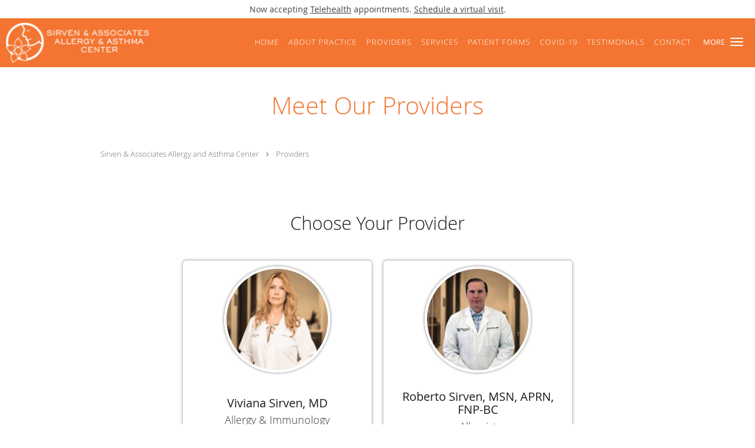

--- FILE ---
content_type: text/html; charset=utf-8
request_url: https://www.google.com/recaptcha/api2/anchor?ar=1&k=6Lf-Vs4qAAAAANLS4SUm8FQ4bNRnHyhfes-bsXz2&co=aHR0cHM6Ly93d3cuc2lydmVubWRzLmNvbTo0NDM.&hl=en&v=N67nZn4AqZkNcbeMu4prBgzg&size=normal&anchor-ms=20000&execute-ms=30000&cb=jnaby4ec4if3
body_size: 49278
content:
<!DOCTYPE HTML><html dir="ltr" lang="en"><head><meta http-equiv="Content-Type" content="text/html; charset=UTF-8">
<meta http-equiv="X-UA-Compatible" content="IE=edge">
<title>reCAPTCHA</title>
<style type="text/css">
/* cyrillic-ext */
@font-face {
  font-family: 'Roboto';
  font-style: normal;
  font-weight: 400;
  font-stretch: 100%;
  src: url(//fonts.gstatic.com/s/roboto/v48/KFO7CnqEu92Fr1ME7kSn66aGLdTylUAMa3GUBHMdazTgWw.woff2) format('woff2');
  unicode-range: U+0460-052F, U+1C80-1C8A, U+20B4, U+2DE0-2DFF, U+A640-A69F, U+FE2E-FE2F;
}
/* cyrillic */
@font-face {
  font-family: 'Roboto';
  font-style: normal;
  font-weight: 400;
  font-stretch: 100%;
  src: url(//fonts.gstatic.com/s/roboto/v48/KFO7CnqEu92Fr1ME7kSn66aGLdTylUAMa3iUBHMdazTgWw.woff2) format('woff2');
  unicode-range: U+0301, U+0400-045F, U+0490-0491, U+04B0-04B1, U+2116;
}
/* greek-ext */
@font-face {
  font-family: 'Roboto';
  font-style: normal;
  font-weight: 400;
  font-stretch: 100%;
  src: url(//fonts.gstatic.com/s/roboto/v48/KFO7CnqEu92Fr1ME7kSn66aGLdTylUAMa3CUBHMdazTgWw.woff2) format('woff2');
  unicode-range: U+1F00-1FFF;
}
/* greek */
@font-face {
  font-family: 'Roboto';
  font-style: normal;
  font-weight: 400;
  font-stretch: 100%;
  src: url(//fonts.gstatic.com/s/roboto/v48/KFO7CnqEu92Fr1ME7kSn66aGLdTylUAMa3-UBHMdazTgWw.woff2) format('woff2');
  unicode-range: U+0370-0377, U+037A-037F, U+0384-038A, U+038C, U+038E-03A1, U+03A3-03FF;
}
/* math */
@font-face {
  font-family: 'Roboto';
  font-style: normal;
  font-weight: 400;
  font-stretch: 100%;
  src: url(//fonts.gstatic.com/s/roboto/v48/KFO7CnqEu92Fr1ME7kSn66aGLdTylUAMawCUBHMdazTgWw.woff2) format('woff2');
  unicode-range: U+0302-0303, U+0305, U+0307-0308, U+0310, U+0312, U+0315, U+031A, U+0326-0327, U+032C, U+032F-0330, U+0332-0333, U+0338, U+033A, U+0346, U+034D, U+0391-03A1, U+03A3-03A9, U+03B1-03C9, U+03D1, U+03D5-03D6, U+03F0-03F1, U+03F4-03F5, U+2016-2017, U+2034-2038, U+203C, U+2040, U+2043, U+2047, U+2050, U+2057, U+205F, U+2070-2071, U+2074-208E, U+2090-209C, U+20D0-20DC, U+20E1, U+20E5-20EF, U+2100-2112, U+2114-2115, U+2117-2121, U+2123-214F, U+2190, U+2192, U+2194-21AE, U+21B0-21E5, U+21F1-21F2, U+21F4-2211, U+2213-2214, U+2216-22FF, U+2308-230B, U+2310, U+2319, U+231C-2321, U+2336-237A, U+237C, U+2395, U+239B-23B7, U+23D0, U+23DC-23E1, U+2474-2475, U+25AF, U+25B3, U+25B7, U+25BD, U+25C1, U+25CA, U+25CC, U+25FB, U+266D-266F, U+27C0-27FF, U+2900-2AFF, U+2B0E-2B11, U+2B30-2B4C, U+2BFE, U+3030, U+FF5B, U+FF5D, U+1D400-1D7FF, U+1EE00-1EEFF;
}
/* symbols */
@font-face {
  font-family: 'Roboto';
  font-style: normal;
  font-weight: 400;
  font-stretch: 100%;
  src: url(//fonts.gstatic.com/s/roboto/v48/KFO7CnqEu92Fr1ME7kSn66aGLdTylUAMaxKUBHMdazTgWw.woff2) format('woff2');
  unicode-range: U+0001-000C, U+000E-001F, U+007F-009F, U+20DD-20E0, U+20E2-20E4, U+2150-218F, U+2190, U+2192, U+2194-2199, U+21AF, U+21E6-21F0, U+21F3, U+2218-2219, U+2299, U+22C4-22C6, U+2300-243F, U+2440-244A, U+2460-24FF, U+25A0-27BF, U+2800-28FF, U+2921-2922, U+2981, U+29BF, U+29EB, U+2B00-2BFF, U+4DC0-4DFF, U+FFF9-FFFB, U+10140-1018E, U+10190-1019C, U+101A0, U+101D0-101FD, U+102E0-102FB, U+10E60-10E7E, U+1D2C0-1D2D3, U+1D2E0-1D37F, U+1F000-1F0FF, U+1F100-1F1AD, U+1F1E6-1F1FF, U+1F30D-1F30F, U+1F315, U+1F31C, U+1F31E, U+1F320-1F32C, U+1F336, U+1F378, U+1F37D, U+1F382, U+1F393-1F39F, U+1F3A7-1F3A8, U+1F3AC-1F3AF, U+1F3C2, U+1F3C4-1F3C6, U+1F3CA-1F3CE, U+1F3D4-1F3E0, U+1F3ED, U+1F3F1-1F3F3, U+1F3F5-1F3F7, U+1F408, U+1F415, U+1F41F, U+1F426, U+1F43F, U+1F441-1F442, U+1F444, U+1F446-1F449, U+1F44C-1F44E, U+1F453, U+1F46A, U+1F47D, U+1F4A3, U+1F4B0, U+1F4B3, U+1F4B9, U+1F4BB, U+1F4BF, U+1F4C8-1F4CB, U+1F4D6, U+1F4DA, U+1F4DF, U+1F4E3-1F4E6, U+1F4EA-1F4ED, U+1F4F7, U+1F4F9-1F4FB, U+1F4FD-1F4FE, U+1F503, U+1F507-1F50B, U+1F50D, U+1F512-1F513, U+1F53E-1F54A, U+1F54F-1F5FA, U+1F610, U+1F650-1F67F, U+1F687, U+1F68D, U+1F691, U+1F694, U+1F698, U+1F6AD, U+1F6B2, U+1F6B9-1F6BA, U+1F6BC, U+1F6C6-1F6CF, U+1F6D3-1F6D7, U+1F6E0-1F6EA, U+1F6F0-1F6F3, U+1F6F7-1F6FC, U+1F700-1F7FF, U+1F800-1F80B, U+1F810-1F847, U+1F850-1F859, U+1F860-1F887, U+1F890-1F8AD, U+1F8B0-1F8BB, U+1F8C0-1F8C1, U+1F900-1F90B, U+1F93B, U+1F946, U+1F984, U+1F996, U+1F9E9, U+1FA00-1FA6F, U+1FA70-1FA7C, U+1FA80-1FA89, U+1FA8F-1FAC6, U+1FACE-1FADC, U+1FADF-1FAE9, U+1FAF0-1FAF8, U+1FB00-1FBFF;
}
/* vietnamese */
@font-face {
  font-family: 'Roboto';
  font-style: normal;
  font-weight: 400;
  font-stretch: 100%;
  src: url(//fonts.gstatic.com/s/roboto/v48/KFO7CnqEu92Fr1ME7kSn66aGLdTylUAMa3OUBHMdazTgWw.woff2) format('woff2');
  unicode-range: U+0102-0103, U+0110-0111, U+0128-0129, U+0168-0169, U+01A0-01A1, U+01AF-01B0, U+0300-0301, U+0303-0304, U+0308-0309, U+0323, U+0329, U+1EA0-1EF9, U+20AB;
}
/* latin-ext */
@font-face {
  font-family: 'Roboto';
  font-style: normal;
  font-weight: 400;
  font-stretch: 100%;
  src: url(//fonts.gstatic.com/s/roboto/v48/KFO7CnqEu92Fr1ME7kSn66aGLdTylUAMa3KUBHMdazTgWw.woff2) format('woff2');
  unicode-range: U+0100-02BA, U+02BD-02C5, U+02C7-02CC, U+02CE-02D7, U+02DD-02FF, U+0304, U+0308, U+0329, U+1D00-1DBF, U+1E00-1E9F, U+1EF2-1EFF, U+2020, U+20A0-20AB, U+20AD-20C0, U+2113, U+2C60-2C7F, U+A720-A7FF;
}
/* latin */
@font-face {
  font-family: 'Roboto';
  font-style: normal;
  font-weight: 400;
  font-stretch: 100%;
  src: url(//fonts.gstatic.com/s/roboto/v48/KFO7CnqEu92Fr1ME7kSn66aGLdTylUAMa3yUBHMdazQ.woff2) format('woff2');
  unicode-range: U+0000-00FF, U+0131, U+0152-0153, U+02BB-02BC, U+02C6, U+02DA, U+02DC, U+0304, U+0308, U+0329, U+2000-206F, U+20AC, U+2122, U+2191, U+2193, U+2212, U+2215, U+FEFF, U+FFFD;
}
/* cyrillic-ext */
@font-face {
  font-family: 'Roboto';
  font-style: normal;
  font-weight: 500;
  font-stretch: 100%;
  src: url(//fonts.gstatic.com/s/roboto/v48/KFO7CnqEu92Fr1ME7kSn66aGLdTylUAMa3GUBHMdazTgWw.woff2) format('woff2');
  unicode-range: U+0460-052F, U+1C80-1C8A, U+20B4, U+2DE0-2DFF, U+A640-A69F, U+FE2E-FE2F;
}
/* cyrillic */
@font-face {
  font-family: 'Roboto';
  font-style: normal;
  font-weight: 500;
  font-stretch: 100%;
  src: url(//fonts.gstatic.com/s/roboto/v48/KFO7CnqEu92Fr1ME7kSn66aGLdTylUAMa3iUBHMdazTgWw.woff2) format('woff2');
  unicode-range: U+0301, U+0400-045F, U+0490-0491, U+04B0-04B1, U+2116;
}
/* greek-ext */
@font-face {
  font-family: 'Roboto';
  font-style: normal;
  font-weight: 500;
  font-stretch: 100%;
  src: url(//fonts.gstatic.com/s/roboto/v48/KFO7CnqEu92Fr1ME7kSn66aGLdTylUAMa3CUBHMdazTgWw.woff2) format('woff2');
  unicode-range: U+1F00-1FFF;
}
/* greek */
@font-face {
  font-family: 'Roboto';
  font-style: normal;
  font-weight: 500;
  font-stretch: 100%;
  src: url(//fonts.gstatic.com/s/roboto/v48/KFO7CnqEu92Fr1ME7kSn66aGLdTylUAMa3-UBHMdazTgWw.woff2) format('woff2');
  unicode-range: U+0370-0377, U+037A-037F, U+0384-038A, U+038C, U+038E-03A1, U+03A3-03FF;
}
/* math */
@font-face {
  font-family: 'Roboto';
  font-style: normal;
  font-weight: 500;
  font-stretch: 100%;
  src: url(//fonts.gstatic.com/s/roboto/v48/KFO7CnqEu92Fr1ME7kSn66aGLdTylUAMawCUBHMdazTgWw.woff2) format('woff2');
  unicode-range: U+0302-0303, U+0305, U+0307-0308, U+0310, U+0312, U+0315, U+031A, U+0326-0327, U+032C, U+032F-0330, U+0332-0333, U+0338, U+033A, U+0346, U+034D, U+0391-03A1, U+03A3-03A9, U+03B1-03C9, U+03D1, U+03D5-03D6, U+03F0-03F1, U+03F4-03F5, U+2016-2017, U+2034-2038, U+203C, U+2040, U+2043, U+2047, U+2050, U+2057, U+205F, U+2070-2071, U+2074-208E, U+2090-209C, U+20D0-20DC, U+20E1, U+20E5-20EF, U+2100-2112, U+2114-2115, U+2117-2121, U+2123-214F, U+2190, U+2192, U+2194-21AE, U+21B0-21E5, U+21F1-21F2, U+21F4-2211, U+2213-2214, U+2216-22FF, U+2308-230B, U+2310, U+2319, U+231C-2321, U+2336-237A, U+237C, U+2395, U+239B-23B7, U+23D0, U+23DC-23E1, U+2474-2475, U+25AF, U+25B3, U+25B7, U+25BD, U+25C1, U+25CA, U+25CC, U+25FB, U+266D-266F, U+27C0-27FF, U+2900-2AFF, U+2B0E-2B11, U+2B30-2B4C, U+2BFE, U+3030, U+FF5B, U+FF5D, U+1D400-1D7FF, U+1EE00-1EEFF;
}
/* symbols */
@font-face {
  font-family: 'Roboto';
  font-style: normal;
  font-weight: 500;
  font-stretch: 100%;
  src: url(//fonts.gstatic.com/s/roboto/v48/KFO7CnqEu92Fr1ME7kSn66aGLdTylUAMaxKUBHMdazTgWw.woff2) format('woff2');
  unicode-range: U+0001-000C, U+000E-001F, U+007F-009F, U+20DD-20E0, U+20E2-20E4, U+2150-218F, U+2190, U+2192, U+2194-2199, U+21AF, U+21E6-21F0, U+21F3, U+2218-2219, U+2299, U+22C4-22C6, U+2300-243F, U+2440-244A, U+2460-24FF, U+25A0-27BF, U+2800-28FF, U+2921-2922, U+2981, U+29BF, U+29EB, U+2B00-2BFF, U+4DC0-4DFF, U+FFF9-FFFB, U+10140-1018E, U+10190-1019C, U+101A0, U+101D0-101FD, U+102E0-102FB, U+10E60-10E7E, U+1D2C0-1D2D3, U+1D2E0-1D37F, U+1F000-1F0FF, U+1F100-1F1AD, U+1F1E6-1F1FF, U+1F30D-1F30F, U+1F315, U+1F31C, U+1F31E, U+1F320-1F32C, U+1F336, U+1F378, U+1F37D, U+1F382, U+1F393-1F39F, U+1F3A7-1F3A8, U+1F3AC-1F3AF, U+1F3C2, U+1F3C4-1F3C6, U+1F3CA-1F3CE, U+1F3D4-1F3E0, U+1F3ED, U+1F3F1-1F3F3, U+1F3F5-1F3F7, U+1F408, U+1F415, U+1F41F, U+1F426, U+1F43F, U+1F441-1F442, U+1F444, U+1F446-1F449, U+1F44C-1F44E, U+1F453, U+1F46A, U+1F47D, U+1F4A3, U+1F4B0, U+1F4B3, U+1F4B9, U+1F4BB, U+1F4BF, U+1F4C8-1F4CB, U+1F4D6, U+1F4DA, U+1F4DF, U+1F4E3-1F4E6, U+1F4EA-1F4ED, U+1F4F7, U+1F4F9-1F4FB, U+1F4FD-1F4FE, U+1F503, U+1F507-1F50B, U+1F50D, U+1F512-1F513, U+1F53E-1F54A, U+1F54F-1F5FA, U+1F610, U+1F650-1F67F, U+1F687, U+1F68D, U+1F691, U+1F694, U+1F698, U+1F6AD, U+1F6B2, U+1F6B9-1F6BA, U+1F6BC, U+1F6C6-1F6CF, U+1F6D3-1F6D7, U+1F6E0-1F6EA, U+1F6F0-1F6F3, U+1F6F7-1F6FC, U+1F700-1F7FF, U+1F800-1F80B, U+1F810-1F847, U+1F850-1F859, U+1F860-1F887, U+1F890-1F8AD, U+1F8B0-1F8BB, U+1F8C0-1F8C1, U+1F900-1F90B, U+1F93B, U+1F946, U+1F984, U+1F996, U+1F9E9, U+1FA00-1FA6F, U+1FA70-1FA7C, U+1FA80-1FA89, U+1FA8F-1FAC6, U+1FACE-1FADC, U+1FADF-1FAE9, U+1FAF0-1FAF8, U+1FB00-1FBFF;
}
/* vietnamese */
@font-face {
  font-family: 'Roboto';
  font-style: normal;
  font-weight: 500;
  font-stretch: 100%;
  src: url(//fonts.gstatic.com/s/roboto/v48/KFO7CnqEu92Fr1ME7kSn66aGLdTylUAMa3OUBHMdazTgWw.woff2) format('woff2');
  unicode-range: U+0102-0103, U+0110-0111, U+0128-0129, U+0168-0169, U+01A0-01A1, U+01AF-01B0, U+0300-0301, U+0303-0304, U+0308-0309, U+0323, U+0329, U+1EA0-1EF9, U+20AB;
}
/* latin-ext */
@font-face {
  font-family: 'Roboto';
  font-style: normal;
  font-weight: 500;
  font-stretch: 100%;
  src: url(//fonts.gstatic.com/s/roboto/v48/KFO7CnqEu92Fr1ME7kSn66aGLdTylUAMa3KUBHMdazTgWw.woff2) format('woff2');
  unicode-range: U+0100-02BA, U+02BD-02C5, U+02C7-02CC, U+02CE-02D7, U+02DD-02FF, U+0304, U+0308, U+0329, U+1D00-1DBF, U+1E00-1E9F, U+1EF2-1EFF, U+2020, U+20A0-20AB, U+20AD-20C0, U+2113, U+2C60-2C7F, U+A720-A7FF;
}
/* latin */
@font-face {
  font-family: 'Roboto';
  font-style: normal;
  font-weight: 500;
  font-stretch: 100%;
  src: url(//fonts.gstatic.com/s/roboto/v48/KFO7CnqEu92Fr1ME7kSn66aGLdTylUAMa3yUBHMdazQ.woff2) format('woff2');
  unicode-range: U+0000-00FF, U+0131, U+0152-0153, U+02BB-02BC, U+02C6, U+02DA, U+02DC, U+0304, U+0308, U+0329, U+2000-206F, U+20AC, U+2122, U+2191, U+2193, U+2212, U+2215, U+FEFF, U+FFFD;
}
/* cyrillic-ext */
@font-face {
  font-family: 'Roboto';
  font-style: normal;
  font-weight: 900;
  font-stretch: 100%;
  src: url(//fonts.gstatic.com/s/roboto/v48/KFO7CnqEu92Fr1ME7kSn66aGLdTylUAMa3GUBHMdazTgWw.woff2) format('woff2');
  unicode-range: U+0460-052F, U+1C80-1C8A, U+20B4, U+2DE0-2DFF, U+A640-A69F, U+FE2E-FE2F;
}
/* cyrillic */
@font-face {
  font-family: 'Roboto';
  font-style: normal;
  font-weight: 900;
  font-stretch: 100%;
  src: url(//fonts.gstatic.com/s/roboto/v48/KFO7CnqEu92Fr1ME7kSn66aGLdTylUAMa3iUBHMdazTgWw.woff2) format('woff2');
  unicode-range: U+0301, U+0400-045F, U+0490-0491, U+04B0-04B1, U+2116;
}
/* greek-ext */
@font-face {
  font-family: 'Roboto';
  font-style: normal;
  font-weight: 900;
  font-stretch: 100%;
  src: url(//fonts.gstatic.com/s/roboto/v48/KFO7CnqEu92Fr1ME7kSn66aGLdTylUAMa3CUBHMdazTgWw.woff2) format('woff2');
  unicode-range: U+1F00-1FFF;
}
/* greek */
@font-face {
  font-family: 'Roboto';
  font-style: normal;
  font-weight: 900;
  font-stretch: 100%;
  src: url(//fonts.gstatic.com/s/roboto/v48/KFO7CnqEu92Fr1ME7kSn66aGLdTylUAMa3-UBHMdazTgWw.woff2) format('woff2');
  unicode-range: U+0370-0377, U+037A-037F, U+0384-038A, U+038C, U+038E-03A1, U+03A3-03FF;
}
/* math */
@font-face {
  font-family: 'Roboto';
  font-style: normal;
  font-weight: 900;
  font-stretch: 100%;
  src: url(//fonts.gstatic.com/s/roboto/v48/KFO7CnqEu92Fr1ME7kSn66aGLdTylUAMawCUBHMdazTgWw.woff2) format('woff2');
  unicode-range: U+0302-0303, U+0305, U+0307-0308, U+0310, U+0312, U+0315, U+031A, U+0326-0327, U+032C, U+032F-0330, U+0332-0333, U+0338, U+033A, U+0346, U+034D, U+0391-03A1, U+03A3-03A9, U+03B1-03C9, U+03D1, U+03D5-03D6, U+03F0-03F1, U+03F4-03F5, U+2016-2017, U+2034-2038, U+203C, U+2040, U+2043, U+2047, U+2050, U+2057, U+205F, U+2070-2071, U+2074-208E, U+2090-209C, U+20D0-20DC, U+20E1, U+20E5-20EF, U+2100-2112, U+2114-2115, U+2117-2121, U+2123-214F, U+2190, U+2192, U+2194-21AE, U+21B0-21E5, U+21F1-21F2, U+21F4-2211, U+2213-2214, U+2216-22FF, U+2308-230B, U+2310, U+2319, U+231C-2321, U+2336-237A, U+237C, U+2395, U+239B-23B7, U+23D0, U+23DC-23E1, U+2474-2475, U+25AF, U+25B3, U+25B7, U+25BD, U+25C1, U+25CA, U+25CC, U+25FB, U+266D-266F, U+27C0-27FF, U+2900-2AFF, U+2B0E-2B11, U+2B30-2B4C, U+2BFE, U+3030, U+FF5B, U+FF5D, U+1D400-1D7FF, U+1EE00-1EEFF;
}
/* symbols */
@font-face {
  font-family: 'Roboto';
  font-style: normal;
  font-weight: 900;
  font-stretch: 100%;
  src: url(//fonts.gstatic.com/s/roboto/v48/KFO7CnqEu92Fr1ME7kSn66aGLdTylUAMaxKUBHMdazTgWw.woff2) format('woff2');
  unicode-range: U+0001-000C, U+000E-001F, U+007F-009F, U+20DD-20E0, U+20E2-20E4, U+2150-218F, U+2190, U+2192, U+2194-2199, U+21AF, U+21E6-21F0, U+21F3, U+2218-2219, U+2299, U+22C4-22C6, U+2300-243F, U+2440-244A, U+2460-24FF, U+25A0-27BF, U+2800-28FF, U+2921-2922, U+2981, U+29BF, U+29EB, U+2B00-2BFF, U+4DC0-4DFF, U+FFF9-FFFB, U+10140-1018E, U+10190-1019C, U+101A0, U+101D0-101FD, U+102E0-102FB, U+10E60-10E7E, U+1D2C0-1D2D3, U+1D2E0-1D37F, U+1F000-1F0FF, U+1F100-1F1AD, U+1F1E6-1F1FF, U+1F30D-1F30F, U+1F315, U+1F31C, U+1F31E, U+1F320-1F32C, U+1F336, U+1F378, U+1F37D, U+1F382, U+1F393-1F39F, U+1F3A7-1F3A8, U+1F3AC-1F3AF, U+1F3C2, U+1F3C4-1F3C6, U+1F3CA-1F3CE, U+1F3D4-1F3E0, U+1F3ED, U+1F3F1-1F3F3, U+1F3F5-1F3F7, U+1F408, U+1F415, U+1F41F, U+1F426, U+1F43F, U+1F441-1F442, U+1F444, U+1F446-1F449, U+1F44C-1F44E, U+1F453, U+1F46A, U+1F47D, U+1F4A3, U+1F4B0, U+1F4B3, U+1F4B9, U+1F4BB, U+1F4BF, U+1F4C8-1F4CB, U+1F4D6, U+1F4DA, U+1F4DF, U+1F4E3-1F4E6, U+1F4EA-1F4ED, U+1F4F7, U+1F4F9-1F4FB, U+1F4FD-1F4FE, U+1F503, U+1F507-1F50B, U+1F50D, U+1F512-1F513, U+1F53E-1F54A, U+1F54F-1F5FA, U+1F610, U+1F650-1F67F, U+1F687, U+1F68D, U+1F691, U+1F694, U+1F698, U+1F6AD, U+1F6B2, U+1F6B9-1F6BA, U+1F6BC, U+1F6C6-1F6CF, U+1F6D3-1F6D7, U+1F6E0-1F6EA, U+1F6F0-1F6F3, U+1F6F7-1F6FC, U+1F700-1F7FF, U+1F800-1F80B, U+1F810-1F847, U+1F850-1F859, U+1F860-1F887, U+1F890-1F8AD, U+1F8B0-1F8BB, U+1F8C0-1F8C1, U+1F900-1F90B, U+1F93B, U+1F946, U+1F984, U+1F996, U+1F9E9, U+1FA00-1FA6F, U+1FA70-1FA7C, U+1FA80-1FA89, U+1FA8F-1FAC6, U+1FACE-1FADC, U+1FADF-1FAE9, U+1FAF0-1FAF8, U+1FB00-1FBFF;
}
/* vietnamese */
@font-face {
  font-family: 'Roboto';
  font-style: normal;
  font-weight: 900;
  font-stretch: 100%;
  src: url(//fonts.gstatic.com/s/roboto/v48/KFO7CnqEu92Fr1ME7kSn66aGLdTylUAMa3OUBHMdazTgWw.woff2) format('woff2');
  unicode-range: U+0102-0103, U+0110-0111, U+0128-0129, U+0168-0169, U+01A0-01A1, U+01AF-01B0, U+0300-0301, U+0303-0304, U+0308-0309, U+0323, U+0329, U+1EA0-1EF9, U+20AB;
}
/* latin-ext */
@font-face {
  font-family: 'Roboto';
  font-style: normal;
  font-weight: 900;
  font-stretch: 100%;
  src: url(//fonts.gstatic.com/s/roboto/v48/KFO7CnqEu92Fr1ME7kSn66aGLdTylUAMa3KUBHMdazTgWw.woff2) format('woff2');
  unicode-range: U+0100-02BA, U+02BD-02C5, U+02C7-02CC, U+02CE-02D7, U+02DD-02FF, U+0304, U+0308, U+0329, U+1D00-1DBF, U+1E00-1E9F, U+1EF2-1EFF, U+2020, U+20A0-20AB, U+20AD-20C0, U+2113, U+2C60-2C7F, U+A720-A7FF;
}
/* latin */
@font-face {
  font-family: 'Roboto';
  font-style: normal;
  font-weight: 900;
  font-stretch: 100%;
  src: url(//fonts.gstatic.com/s/roboto/v48/KFO7CnqEu92Fr1ME7kSn66aGLdTylUAMa3yUBHMdazQ.woff2) format('woff2');
  unicode-range: U+0000-00FF, U+0131, U+0152-0153, U+02BB-02BC, U+02C6, U+02DA, U+02DC, U+0304, U+0308, U+0329, U+2000-206F, U+20AC, U+2122, U+2191, U+2193, U+2212, U+2215, U+FEFF, U+FFFD;
}

</style>
<link rel="stylesheet" type="text/css" href="https://www.gstatic.com/recaptcha/releases/N67nZn4AqZkNcbeMu4prBgzg/styles__ltr.css">
<script nonce="xXzz6oM6AfNJKc4xjbfG-w" type="text/javascript">window['__recaptcha_api'] = 'https://www.google.com/recaptcha/api2/';</script>
<script type="text/javascript" src="https://www.gstatic.com/recaptcha/releases/N67nZn4AqZkNcbeMu4prBgzg/recaptcha__en.js" nonce="xXzz6oM6AfNJKc4xjbfG-w">
      
    </script></head>
<body><div id="rc-anchor-alert" class="rc-anchor-alert"></div>
<input type="hidden" id="recaptcha-token" value="[base64]">
<script type="text/javascript" nonce="xXzz6oM6AfNJKc4xjbfG-w">
      recaptcha.anchor.Main.init("[\x22ainput\x22,[\x22bgdata\x22,\x22\x22,\[base64]/[base64]/[base64]/[base64]/[base64]/UltsKytdPUU6KEU8MjA0OD9SW2wrK109RT4+NnwxOTI6KChFJjY0NTEyKT09NTUyOTYmJk0rMTxjLmxlbmd0aCYmKGMuY2hhckNvZGVBdChNKzEpJjY0NTEyKT09NTYzMjA/[base64]/[base64]/[base64]/[base64]/[base64]/[base64]/[base64]\x22,\[base64]\\u003d\\u003d\x22,\x22WksUZRpRw6o0YCHDqn4fw67DhcKCdnIxYsKCF8K+GitFwrTCqV5BVBleJcKVwrnDkDo0wqJCw7p7FHnDskjCvcKTMMK+wpTDpcOZwofDlcOjDAHCusKKTSrCjcOjwrlcwoTDssKtwoJwRMO9wp1Awrsqwp3DnHAdw7JmSsO/[base64]/CsONwpLCncOCwpTCh8KIbE0kwofCosK4Th3DksOvw6wdw77DqMKhw7VWfkPDvMKRMzHCtsKQwr5Ydwhfw55iIMO3w6/CvcOMD1EiwooBX8ODwqN9OTZew7ZCU1PDosKEZRHDlmUAbcObwofCksOjw43DnsOpw718w7LDpcKowpxyw5HDocOjwqTCq8OxViwDw5jCgMOAw5vDmSwqEBlgw6LDqcOKFE3DumHDsMOHYWfCrcOkYsKGwqvDtsO7w5/CksK0woNjw4McwrlAw4zDhVPCiWDDlXTDrcKZw6DDmTB1wohTd8KzGsKSBcO6wq3CmcK5ecKZwpVrO3tAOcKzEsO2w6wLwrB7Y8K1wocVbCVgw7prVsKgwo0uw5XDllF/bBXDu8OxwqHChMOGGz7Cj8OSwos7woUlw7pQA8OCc2d7NMOeZcKiFcOEIzTCmnUxw6vDn0QBw6t9wqgKw5jCgFQoAsODwoTDgGs6w4HCjHvCg8KiGH7DicO9OWB/Y1cxOMKRwrfDoW3CucOmw6LDhmHDicOLYDPDlzN2wr1vw5drwpzCnsKpwoYUFMKDRwnCkgrCjgjClj3Dl0M7w4rDrcKWNCEAw7MJbcOZwpAkX8OdW2hJTsOuI8ORfMOuwpDCpWLCtFgOM8OqNTLCpMKewpbDmlF4wrpTEMOmM8OLw7/DnxB6w5/DvH5+w4TCtsKywpfDicOgwr3CsFLDlCZVw7vCjQHChcKeJkgXw5fDsMKbEXjCqcKJw6sIF0rDk3rCoMKxwpDChQ8vwpLCjgLCqsOLw7oUwpA7w6HDjh0jIsK7w7jDnlw9G8O/UcKxKSnDrsKyRj7Cj8KDw6MVwr0QMzjChMO/wqMaScO/wq4HdcOTRcOXIsO2LSBmw48VwqRUw4XDh2nDpw/CssOlwq/CscKxFMKzw7HCtifDrcOYUcOoQlE7HggENMKswrnCnAw3w6/[base64]/CkALDnsKdw5ZgDsOiGhMMwr4ew6smLQTDkhVDw4wnw4Jiw5bCoUjCpH53w6fDoRkII1jCsFFvwoTCiFLDlHXDmcKSXXU1w5nCtTbDuifDl8KCw4/CoMKzw5hIwp96NTLDkVM4w7XDvMKiLcKmwoPCtcKLwpdXCcOsD8KnwpgAw6Y9TC82dCHDpsOwwobDli/Ct0jDjlTDjm4qdV4ZeBDClMKqTGkOw4fCi8KKwpp9DsOHwqJNeDDCuV8/wobCkcOMw4jDlGE3VTnCtl9QwpsqN8OiwrHCgzHDoMKOw6UJwqMXw5hfw6Q2woPDisOLw5PCmMOuBsKMw7Bnw6fCljs4WsOdG8Kjw5fCt8O/wqHDmsOWQ8Odw7jDvCF2wqFwwqYJWwjDlXbDhhxuWi4Pw5lxGsOiFcKCw51TKsKpOsOWeCIsw7HCo8Knw6/Di0HDiBLDlGx9w4pUwpJNwpvDkhpcwqbDhQgxWcOGwrY1worDtsKGw4ohwp85GsKiWBXDtVFVM8KmcT4CwqDDu8O+J8OwLmZrw51CYcK2NsKXwrc2w7LCo8KCSHU9w6gywoHCglfCqcO5VcO6BxfDrsO/wph+w78Aw6PDuE/Dh0dswoNEdCjDqWRTGsOVw6nDpA0uwq7DjMO/elw0w6TCsMO/[base64]/[base64]/[base64]/[base64]/DgTNBw57Dl0RebsK3Txp0w6LClsKrwo/DuMKrX3/CmAR4GMOFAcOpc8OUw70/ID/DrcO6w4LDjcOewpzCm8KBw6M6EsKBwqHCgsOvVlvDpsKDf8OOwrFgwpXCssORwqJTFMKsWMKjwrhTwoXCssKBOXDDpMKww7DDr1cqwokTY8KNwr5jf3bDgsKYOl5Dw6zCsUt/wrjDnm/CjwvDrhTCqAFWwo7Do8KewrfClsOZwrkMScOtesO5C8KDCW3ChcK5Izg6w5fDvkZhw7k4CzdaYR0hw5TCs8OuwrfDkcKewrd/w7sWVT40wqVLdBTCtcOLw5PDn8Kbw6bDsgnDklIow5rCmMOLBMOKfBHDv0nDpHbCpcK6YCEPTTbCj1XDtMKOwr9qUHgow7jDmmYsbl7DsVrDlRcqDTnCm8K/TsOoSwh/wohoS8Kzw7o1SHczRcOww5PCq8KLAQ1Tw6bDisKFFHgwfcOlI8Ogdy/CsWg3wp/[base64]/Ck8KBJUPDs8KYMyt4w49UOB9Ow4rCnk3DiXrDt8OHwpRvWF3DrCpKw4/[base64]/DtWLDlsKgw4xGw6HDgMOWw5N3T2rCrS/[base64]/DsH/[base64]/[base64]/Dl0/DtcO5HMKKW8K7AMOQwpYlw58sXF4zFGp1w44Ww5MTw5MibVvDqcKCdcOBw7BmwojCncKBw47DrXlQwonCq8KGC8KMwqTCiMKqDl3Cr3vDtsKIwrPDnsK7ecKRPS3CrMKvwq7DrQzCl8OTEB7CssK/[base64]/DjsOPwqYoA11Efyc9ZMOAb8KuDMOPBnTCmsKSasKSGcODwpPChkXDhTMPcB5jw7bCqcKUMErCocO/DEDCl8OgRj3DgVPDhnLDtwHDosKrw4IgwrrCrlllLGLDqsOGcMKPwopMfk3CpMOnJBsmwpE/ETIHUGUow5HCsMOMwrF/[base64]/JMKSRCdrwo1rBwPDk8K+IkZIw7vCvcKDQcOwJgnCgHrCvGAlZMKAdcOKfsOKIsOTYsOvPsKXw5LClg/DilnDmcKQRXfCpH/[base64]/Do8OzIwdtw4gewr1Qw6zDucKUw5IEQsKswqpww743wrnCuTfDh1HCtsK8w7fDgQzCosOuwq/DuHDCusOcFMKaOV/Dhi/Ch3PCt8O/DGAYwp7CrMO5wrVZXjEdwq/Cqn3Dj8ObWhnCvcOEw4zCvcKHwqnCosO5wqkcw6HDsxjDhD/[base64]/P8OiRk4saDfCgMKWLsOFwpt/[base64]/CiMKLKizDrwo9wqHDt8KJw6nDnMKAwr8XwoF7NGEjD8OEw5nDihXCvW1jGQ/Dq8OsOsOywr7Dk8KIw4TCgcKDw5TCtQFAwp16CsK5YsO2w7LCqk4RwqkIdsKKBMKZw5fDpMKFwqtlFcKxw5MLPcKoXDN6w7fDsMOowpfDn1MxVV83aMKCwozCuz5cw65ESsK3wqJGesKDw4/Dt11OwqI9wqJ6woEgw43Ck0/CiMKiWgvCukfDlcO0Pn/Cj8KpTzbCosOyWUBWw5HCtF/DuMOQVcK5YBHCoMKCwrvDvsKDwqHDuVoeeE5dRcOzHVZNw6R8fcOcwoVyJmxDw6/[base64]/[base64]/DmA/[base64]/DvGFyBsOpZhDDrBnDk1zDth8Zw7EfXgnDo8Kvw5PDgcKZAMORAMKAZ8OWU8K/[base64]/Dr8Ocwo/Cg8KEwqXCtCl7K8KjZw7DsMKowqR8MmnDiQfDgFPDpcOKwrHDhsOzw7xFPFHDthvCokMjIsKkwqLDtAnChX7CrU1VGMKqwpYUMjoqbMKrwoUww6bCssKKw7ErwqDDgAkewrzChDDCucKswqp4OELCvwPDv37CmTrDusOkwpJ/w6jCiXBRFsK4cSfDqw9VPxXCtwvDlcOnw7zCpMOhwpTDvk3CsEYSQ8OAwoTCk8OQQMKHw7xKwqbCv8KewoFIwrAJwq54MMOxwpdlLsODwqMww4JoecKLw7puwobDvFVEwo/Dl8KPbzHClRZ6Lz7CgMKze8KIw4rDrsOkwqEqXGnDhMKJwpjCj8K6cMOgHFzCnltww4tfw7rCssKXwqTCmsKGUMK5w6VBwrkmwojCpsOcTmxUbH1wwrN2wpojwq/[base64]/Cngw1NMOOFzHDpn7DkW45RTTCkMKnwrQxw6J7UsO8bRDChMKpw6PDgsOhTmTCs8KKwrNYw4AvH107RMOpPTQ+wovDvMKgXikxRX9TGMKUV8OUGQ/CrEE2W8KjCMOTbVVmw7nDvsKYT8ORw4NARB7DpmVkRErDusKLw7/DoyHChBTDvkXCg8OMN05UVMOUFjg0woJEwo3CkcOAYMKtGsKOeRF2wpTDvlJMG8OJw5zCosKHdcKRw4jDpsKKG0lae8ODMsOzw7TCtU7DicOyam/[base64]/DrTrDsRdhw7ZzPcOZwqzDkQJAwqV8wpcoX8KqwpUvGBfDljzDl8Olwp9WKsKww7hDw7RDwrhPw60Qwp1pw5vCt8KtDATCsDgowqstwrPDrwLDiFpAw61dwo1cw7cywqLDjSE/ScK2XMK1w4XCr8Osw6dBwp7Dv8OhwqvDlSR1wqMiwrzDjwrCmCrDlQbCqHvClcOJw7fDhsOVG31dwqk2wq/Dmm/CqcKowqTDty1aLWzDvcOmSEMECsKEbg89wojDnRPCusKrNijCjsOMK8Ovw5LCtMO9w6PCicK7wpLCjg4fw7gHIsO1w78xwo0mwrLDoxbCk8OGKwvDtcKTbXHCnMOTa1lvK8O7ScKqwpfCrcOrw7vDq2USIQ/Dk8KJwpVfwr/[base64]/[base64]/[base64]/[base64]/Cg8KjcMOCw6nCiQfCvgInAsOCB8KGwobDpxjDksKDwqHCjsKqwp4gKhPCtMOhFkQKacKJwrMyw6QawozCunJ8wqR5worDvg1vDnwjHGLCrsOLecKdXCgJwrtKT8OKwoQGaMKowp4VwrbDlHUgEMKbGl5dFMOlaEHCpX7DgMOhQkjDpDw/w7VyaC4Tw6/[base64]/w67DosOzTXfCt8Ogw6kcQGzDmsKjwphywqvClnFba3fCmwLCkcOXeCLCsMKsFXNCZsOrAcKPCcOrwqsgwq/[base64]/Cj1TDsgXDrEXDmmsyRy4ia8KvKRbCqEXDmEbDkMKUw7XDqsOSbsKPwrwUeMOkFcODwo/CqnbCkjRvEsKDwqc0Ant3bksgB8Ota0TDqMOJw5kXw7x5wr5ZKgXDmyTCqcONwpbCuUQ+w6fCklBRw4TDkzzDoxc5LRvCiMKVwqjCncOlwr1ww53DvD/CsMOUw5vCmWHCjBvCi8O3fgpoXMOswpVAw6HDq2JTw7V2w6hlFcOuw7QzaQbCvsKcwqFFwqwPIcOvH8K0wpVpwrIYw4d6wrXCkkzDkcOPSCDDun0Lw5/DmMOZw5pOJATCnsKaw4l6wr9jYAbDhGd8w5jDinocwpJvw6TCvhPCucKPOyJ+wpcQwr1pdsO0wogGwovDgsKdJikcSQAcHyAsJxLDgsKIAjtewpLDksOaw4vDicOnw7dmw6zCo8OWw6/Dm8KvMEtfw4JEV8Omw6rDkCjDgsO0w789woRhNsOdDcK6R23DrcKQwpbDvUVqSw8Uw7gbAsKaw4fCv8OXWmtAw4lIEsOxckHDqsKswplvBcOAcVnDh8OIBMKDLA0tUMOVMhQBHScswo7Dp8OwOcOXwrZ4Tx/[base64]/CrcOrwpPCrcOww6XDnsO3fcK+L8O3w6rCmwjDpsKyw6tTQmRkwpzCkMKOdcKKIMKcOMOswq43Sh0RSywfS2bDgVLDn2vCmsOYwqjDjUjCgcKLXsKsasKvHh0two8/KHo+wpc6wpPCjsKmwpl3Un3Dg8O8w5HCsF/DqMOnwoJEfsOiwqc3BMOeSSTCpxdqwohhVGTDhiLDkybCtMOpLcKrLHbDhMODworDlmB5w4bCkMOTw4LCucOgUsKqJFNwOMKFw7pAJWfCvUfCswLDqMO7JwU9wrFmfAQjc8K9wozClsOcdkDCjwAGagI4GE/[base64]/[base64]/[base64]/wrFwMsKjKcK1w4cuKsKLZMOYwpLDv3Zvw6Vfw543w7M9R8OZwotjwr0Rw7Njw6TCq8OTwppLSVzDhcKOw6E0SMKtw54+wpUjw6nClGvCn31Tw5TDlMOnw4A/w6kBB8OEX8O8w4vCnRfCp37Cj2zDi8KqZMKsc8KTFsO1EsKZwohGw7fCmsKqw6/[base64]/[base64]/DssOCZsOrwo1EwrnDqcOywrhQw4LCksKOSMKewpchWcOiW1p5w7/CkMKawqorVlnDtF/DrQIkZi1swp/CmcKmwq/CjcKvEcKhwoDDkmgaHcK7wpFKwrTCn8K4BEDCusKFw5LCpzYiw4PChFB+wq8EOMK7w4g8GcONZMKaL8OeDMOSw5vDlzPDqcOxFkADJHjDnsOkU8KTPksiBzAfw5QCwrRSLMKfw4MXQS5XPsO/[base64]/RxcHCgMlw7kpfDdfU8OCSMOzFcODwqbDlcOMw5Jgw6g2c8Ohwo1lFlYbwqrDhXYdEMO4e0Y/[base64]/wqpMFMOTRVIBTH8XasO4bT0HLcO+wp5QdDLChVnClxZbSDA3w4PCj8KMXsK3w75mI8KBwqkJeBfCs2bCvHFMwpRhw6bDsz3CiMKrw43DiwDCpVHCsj8YCsOBWcKUwqwcbVnDvcKoMsKkwrvCtC4uw4PDpMKseA1Qwqw+BsK0w6UOw4nCpSPCpG/[base64]/cx8MHkDDjUHCs1jCncKrWcOwwonDkCh/wq3CjcKuEsKaM8OSw5dYKMKqQmNebcKBwpoHOHx/[base64]/[base64]/DksK9Y0VKwoTDocObwrtdw7vDkcKBw6EjwqjCmXvDhHlAKjtYw4wEwp/CmW7CnRDCn2JDTWInRMOmIsOjwo3CoGvDsxPCrMONU3seW8KlXwc/[base64]/CgmTChSQuw7ZJIMOxwoFFw67CtlpJw5nDmcKCw6x8N8KMwpnCsXrDkMKHw7ZkKCQVwr7CocO5wqXCv2UvaW1MaFvCqcKtwpzDv8OXwrVvw5EJw6/[base64]/DvcK6wprCunPCrF7CoWNjHcKWJcK4wqUCYUPCqm8Cw7ZkwrLDsTJMwr/DkyXDoH0Fdw/DrjzCjCt2w4I3PcK9LMOQOEvDusOCwpjCk8Kdw7vDtsOTGMKsd8OYwoJTwrLDhMKDwqkOwr/[base64]/CoxbCmQUXw7vChGfCjMK+wo4bwqPDthTCq0BDwp4kw6bDkG4qwqIJw5bCu3LCgwN7L1hYaTpVwp/CksOZDMKDeiIhWMOkw4XCtsOAw6/Cl8OBwrJyfwnCk2I3w55ZGsOJwrXDuRHDmMKlw5tTwpPCl8K0aD/CoMKow6jDhz4NOlDCp8OQwpd4AFBia8Odw4/Ck8OuDX8vwpLCicO6wrvClMK7wo5qAMOQZsOqw71Iw7PDomR6SycxOsOHQ0fCncO+WFlww4fCvMKHw5JQBk/Dt3rDnMOiYMOGNA/[base64]/DsVjCp0FBwo8gPcK5w4QAwoPCksOww4rCrQdJfcKVCcOwMHfCoTzDuMKHwoRBXMObw4sfUMOCw7tiwqB/BcKrG2nDs3rCtcOmEDYQw64cMgLCvB1IwqzCncKRQ8K9ZMOUGMKKw5DCvcO7wp0fw7VzWSTDuERgUklnw5FHCMKKwqsJwp3DjjA+K8OgYi5NecKCworCrBMXwptHdArDtzLCqVHCi0LDrMOMK8Ogw7MPKxJRwoRkw4ZxwrtPaF/Dv8OsHwfCiidJCsKRw7/CijhfU3bDmT7CmMKHwqg+wqgnLixeS8Kewpl7w5piw5osXy4zdcOGwrRnw67DnMOVD8OURF9iVMOJBB1/[base64]/DsGrDrcOtwrh5HGZMwoHCk2wLasOpbMKHH8OSIwQOAMKwKxtXwrslwoNwSsOcwpvCtcKYb8OTw4fDlkJ2Gn/CmHTDvsKsKGHCvsOdfi1EJsOgwqtwJgLDsgLCvHzDq8KxAjnCjMONwr05LiMbKHbDggbDk8OdMz1Fw5RvPw/DgcK5w4tBw7cRf8KJw78AwovCv8OKwpwJP3x3TwjDtsKcHTXCpMKiw7bCqsK4w54bOcOncmt+LhvDl8O3wpBxM17CvcK/wpJHPB1hwqErFUHDmiLCqk5Aw73DoHfCnsOIGcKAw4sgw7EQHBgoXidXw6XDsjVtw4TCvwjCqzU4XHHCmcK0dEfClMO0ZcOQwr4dwprCn3Q+wq0iw74Fw6fCisOWKGnCr8KlwqzDgT3Dp8O/w63DosKTAcKBw5nDohYNFMOzwotOAEhSwrfDlTTCpAsDPB3CuQfDoRVub8KYJScQwqtKw7tjwo/CojPDtAzDiMOEfi8TS8KqW0zDtSwDfwwRwoHDtMOPFBl/CcO5T8Kmw74Aw6nDv8OAw4NMOHYQIFNpHsOCbMKvfcO2AAHDvXHDpFTCq3N+BQMhwpZYOH7Dqgc8PcKSw60lUsK2w5ZiwrNtw4XCsMKhwqfDlxjDkFHClxptw7Z1wqTDoMOvw7bCvzcBwoPCqE/CocKOwrQ/w7PCm33CtBBSTm0DHgrCg8KpwqxuwqbDmC7Dk8ODwpgBw7zDlMKXGMK5AsORLBfClQAjw6/Ci8OdwoHDlsO1HsOUOSATwoojG1/DucOMwrB+w4nDnFzDlFLCosONU8Oiw5kDw7JWfU7Crx3DvAlWeRPCs2XDo8KfFyjDiwJ8w4zChsKTw7nClTY9w6FUFkzCgDd6w4vDjcOSIMOLYyU4IknCpXvCsMOYwo3Dt8OFwqvCq8Ofw5Byw4/ClsOeQEMlw40fw6LCnEzDrcK/[base64]/w4/DgsKNUXnCgMO8w4nCmsKzw5BhTsOZwobCon7DpwHCgcOaw7rDrGbDqG0QJkYPw48rLsOqBMKJw4BXw5UEwrfDjsOpw60tw7XDmRgFw7ETb8KtJWnDhyVFw79Pwqt3UjzDhBAkwoRLdMKKwq09E8KbwoNfw6UFYMKxAi0WLMKOP8KLeUQLw5d/Z1vDjsOQFMK5w5zCrh7Dt1/CpMOsw6/[base64]/[base64]/[base64]/CkMKBWkYlwrXCrcKIHBDChQ4WwpXDvW8mBVFwNnpGwoc+Iix8w6bCvAVPez3DmlXCtMOlwpVQw7LDksODHMOewocwwoLCqT1CwqbDrGfCvyJVw4ZKw5liJcKEZcOOV8Kxwr5/wpbCgFBiw7DDix5WwqULwo1GDMO8w6ktHMKhFsOBwp97KMK4PUzCjR3CqsKqwogkHsOfwpvDmmLDksKpfcOyGsKEwrk5IxlXwp9KwpXCssO6wqFlw6h5HGUSPD/CrMK0XMK+w6XCsMKtw7V8wo0yIMKWMmjCusKUw6HCp8O5wq4CP8Kach/[base64]/Du8KiOnFoHcOSXsKqEnfDlSLDl8K+wplawo56wprCikQ9aFDCr8Kuwr3CosKww6PCjB0zHmUhw4otw4/CskJ/UkDCoWbDtsO9w4fDkivClcOpFkXCq8KtQwzDgsO5w4wiIsOfw6/Cr17DvsO/bMKdesOVwoPDkEjCkMKKecOSw6vDkBJRw5cIKMOWwonCj3onw4E+wqrDkRnDqDJUwp3CkE/Dpl0EFMKlZwjDuCkkZsKHGygICsOZS8K7UD/Dkh3ClsOXGkR6w5sHwqcBGMOmw4vCtcKASyLCgcOUw7dcw4wowoJYbRrCssOywq8YwqbDiwTClj/CosKuB8O7RHxKAm8Xw7LCoAoXw6fDosK5wrnDpyNAMknCuMOgCsKIwqNGUGQdEMKeH8OlOw1nf2fDu8O/S151woxdwoIvG8KWw4vDhcOiE8OVw6kMSsKZwoPCo3jDqw9iP0pVJ8O0w4USw593Ogk8w6fDg2vCicOlCsOvSiTCtsKSw6cOw4U/[base64]/[base64]/CgB3DvsO3w5NLwqrCrU3Cn8KGwqzChQUGbMKOwrZRw4o4w4hxS3nDs19lUxjDqcKEwofCpDpewq4MwokiwrPCs8ORTMK7BGbDtMOuw7rDv8OLBcKxNAjDrSkbO8KDKSl2wpzDhw/DrsO3wrs9OEctw5tXw43Cl8Oawo3Dv8Kvw7MhJsO1w6d/wqPDt8OdA8Kgwq0hSnHCgRzCgsOWwqLDuTYOwrx2C8OzwrvDlsKJSMODw5Zxw6LCrkMyBBEMRFQVOH/CnsO0wqhDfmnDv8OBCgfDh0tywrTDrsK4wqzDs8KpSBZ0OCdYMUwuS1jDucOXLwkDw5fDsgjDtcOvMn5Qw40owrhawpfCjcKew4FFS1lVC8O7XTAqw70Lf8ODCgHCtMO0w4NZw6XDjcKwNcOnw6vCi3bDsWdlwrXCp8Ogw6fDoA/Di8OTwpjDvsOuVsOrZcKtVcOcw4rDncKMFMOUwqvCu8O/woR4dRbDslvCoEB1w65ID8OLw751K8Otw5oQbsKEEMOXwrECw5c4VBDCp8KFZDfDuirDoxDCl8KUE8Oewqw6w7rDhA5oIhUnw6Frwq4ndcKpfE/DgBtsWTPDs8Krwp1/[base64]/ClsO5AkrChBBXMsKMwqVPw6w4wrrChkjDpMKzw5MFPVlRwpQHw59jwqgKPX10wrXCssKCHcOkw7nCqDk3woQ1UhZsw4nDlsK+w4NMw7DDvSYIw6vDoi18QsOxf8KJw7fCuGcfwqrDgxdMC33DvmI9w4ILwrXDj1Vrw6sqLCnCgMKQwr/Cu2jDisOSwrQeVcOjYMKsSwAFwojDuwvCkMK/dxx5OSgTfH/Cpiw2Hg9lw5NkdTYtYcOXwrwvworDg8Ojw6bDl8KULQYwwq7CssKFEEgTw7nDk0A1RcKWQlRjSyjDmcO4w7XDjcOxXsOsC2EbwpxScDXChcOJYGLDtsOaGcKucHbCn8KuNTMONMOjaFHCosOVYsOLwqXCggF9wpTCgBl/[base64]/Dl1Qqw6tEw57Dg0xHcXvCmcKDw7FcKMKrwoDDi0bCl8OJwrXDmsKgdsOew4XCvXELwrJZecKew6TDh8OoG38dw5DDgXHCnsO9NzjDvsOAwqvDp8OuwqjDnRjDq8KGw6rCi3AkEUVRTXp+VcKrIxBDc19edwXCujnCnRhsw4/CnCoQLsKhw65EwrDCgSPDrzfDuMKLw6ZtCk0OQMKLbxTCvMKOBEfDjMKGw4gRwrdzAsOxw5VhfMOHayhkZ8OLwpvDrRRlw7HCnRTDgWrCvVHCm8O8wpFWw7/CkSDDvgdqw6gCwoLDgMOGwo8xchDDtMKAcx1Sa30JwpIxODHCmcKyR8KTJ3xRw4hMw6RqHcK1FcOOw4XDq8K/[base64]/DnBDCiMKTwoYNw5tGeUYDw7TCvV8sw5/DrMOYwozDnUcrw4HDrloFdGN8w55HVsKuwrvCjmrDmVnDmcOTw64DwoRdbcOnw6bDqSE0w7l8flsBwptbDgAMUk9swrlVU8KfT8KZLF0wc8KdQCHCqkTCphfDtsKJwoPCo8KLwr9kw4tvZMKoWcKpMHcvwrhMw7xvLBDDr8OjEVh7w4/DlGfCsgvCjEDCsg/DvsOgw4Jiwol3w7tiKB/[base64]/[base64]/wqHDq8K6wojDtzpPLxYBw5Fvw4wgCEnCoFwDw7bCgcOBCGUHIcOEwr/CokppwoonBcK2wrYWFynCunHDt8KUFcKHVEsRLcKJwqd0wo/[base64]/DisO5KRTCnjvChsOeKsOIe3UNbcKhbhTDlsKVT8OTw6NYYcOOe0DCjlw5GcKUwrHDvHHDpsKsBAQeAjHCqTBSw48xTsKuw6bDkBxawrgiwoDDuwHDpVbChkzDisKswoIUE8O4GMKhw45rwpjDrT/Dh8KKwp/Dl8OlDMKlecOKJxMOwrTCtTbCphPCkAB6w6EEw63Cs8OVw5lkPcKvA8OtwrbDqMKEaMKPwoHDmULCtF7CoGDCoE9vw4RGecKQwq8/T04swrTDqFk8ZRXDqRXCgcOoRFJtwo7ChB/Duyofw4N5wrbCkMOAwpxcY8O9BMKlUMO9w4QgwrbCuT8VOcKwMMKiw4jClMKKwozDpsK8UsKzw43CpcOjw6/[base64]/PlHDlCosw43CnsK2K8OPwrpFHsKWwovDr8KWwo0Hw6fDpsOsw7TDsMKySMKRaTjCncKJw53CtSLCvTDDn8KdwofDlyN+wrcrw5dnwrzDusOnZh1XTh3CtMKpNS/[base64]/Cq1zDqUMSKD/CssO5wq0DdzJWw77DtTUQRyHCsnk0G8KTRnp0w5jCoS/ChkcJw690wr9+HjDDsMK3GEoGVjQBw6fDpxYswpfCjcKSAgXCrcKIw4/[base64]/L8KJGifCnsOkw6TDgDjCnDkUXHpCEcK2TsK8wpHDuzxESF3CscKhPcOWXkxBDxw3w5/CkVIrP3IdwoTDh8OTw5dtworDlFY4GCIhw7LDuSs3w7vDkMO3w5BXw5Usc1zDs8KTKMODw4c4e8Kqw7lcMhzDnsOhYcK/[base64]/[base64]/DlFcEw60yw7TDr8KmwpV1c8K3w7Upw4EaeUcCw69PCkQ1w47CuCfDgcOMTsOxIcO/WlUCXwhOwojCkcO3w6VfXcO0w7E0w5gLw7nCscOYCSFWLkXCosOow57ClBzDi8OTTMKoF8OFRgfCk8K7fMKGBcKEQVvDshQ6VXvCrcOALcKCw6DDncKcCMOjwpdTw7A4w6fCkSREPBnCvFnDrWJyEsO9RMKeUMOebMKVL8Kjwq0cw4jDiHbCqcOTTsOuwq/[base64]/w4bDmcKtwpFWw7PCl3LDhwnCvMKzwqTCocK7wqfCh8Ozw5PCnsKxaT0qFMKowotjw7YuFHHCqmLDosK4wrXDiMKUEMOHwp/Ck8OpM08oEyoVXMKja8Ozw4XCh0TCqwcQwovCusOEw4XDhQbDk1PDqgTCsz7ChEwPwrogwo8Sw519wrfChBdNwpQNw7DCicOpccKKwowALcK2w5DDrzrDmU4DFGIMd8KbQGfDksO6w79VAXLDlMKwKMKtO1dTw5ZbSU4/HhIuw7cnTWtjw4IUw5wHWcORw5M0XcOSw6nDiUg/ccOgwrnCmMOwEsK1XcKiK0vDscKxw7c0w4x4w79PR8Kzwow8w7fCgMOBDcKNMhnDocKSwqPCmMKAT8OPWsOowoEKw4EoXEltwqHDtsORwoTCuyjDosO7w7BWw4XDq3LCqAJ2B8OlwobDiiN/EmrDmHY5HcK5DsKUHsOeOVLDoVd+wonCuMK4Mm3Cry4RdsO3YMK/wpAcUlvCpVB6w7DCkml/[base64]/[base64]/CtX9nw6TCosK8w4LDlXQNTMKCw4/[base64]/RcKPDsKeBlPCn8Oiw6XCgB7DmFY6wqYzOcKXwoBFwrLCtsOpF0PCmMOCwp1WL01xw4cBSyVlw5JjTsO5wp3DnMOyfH02FA7Dt8Kfw4bDil3Cj8KU\x22],null,[\x22conf\x22,null,\x226Lf-Vs4qAAAAANLS4SUm8FQ4bNRnHyhfes-bsXz2\x22,0,null,null,null,1,[21,125,63,73,95,87,41,43,42,83,102,105,109,121],[7059694,437],0,null,null,null,null,0,null,0,1,700,1,null,0,\[base64]/76lBhn6iwkZoQoZnOKMAhmv8xEZ\x22,0,0,null,null,1,null,0,0,null,null,null,0],\x22https://www.sirvenmds.com:443\x22,null,[1,1,1],null,null,null,0,3600,[\x22https://www.google.com/intl/en/policies/privacy/\x22,\x22https://www.google.com/intl/en/policies/terms/\x22],\x22Pa3hhMmgFTDWFPNWugMfqfADdSl67W+Xoh+iKXquA80\\u003d\x22,0,0,null,1,1769472449992,0,0,[52,195],null,[77,124,193,76],\x22RC-47OASyegHrz1wQ\x22,null,null,null,null,null,\x220dAFcWeA4-C3ZM8ynXNfj9Q1ru9WCRmempaB2-VCF6ovMpVDdtYG-iHlVygTubGJKWo6XKW3QoBOSdlSDaOQ0K8pOJDX2FE2vsMw\x22,1769555250186]");
    </script></body></html>